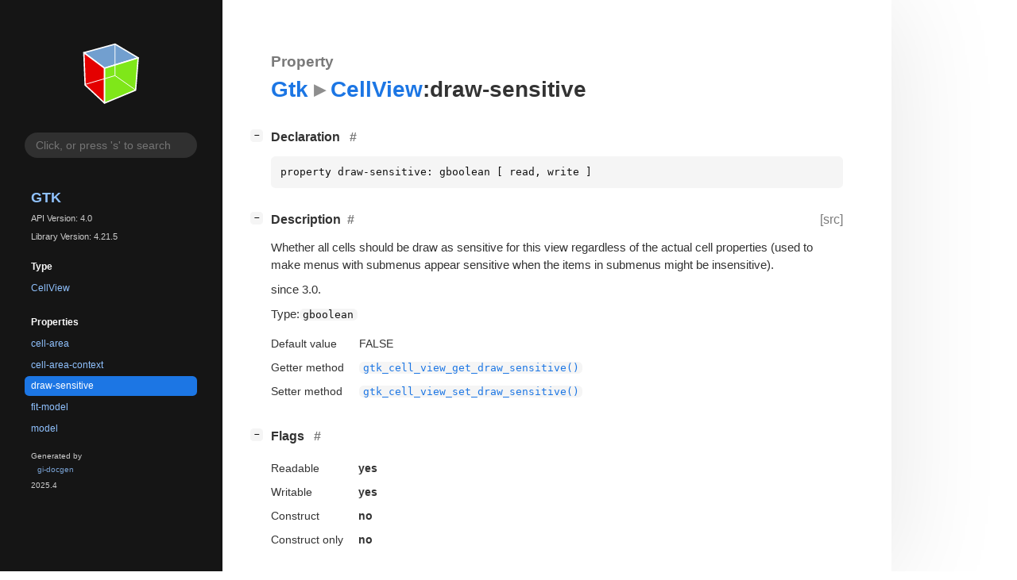

--- FILE ---
content_type: text/html; charset=utf-8
request_url: https://gnome.pages.gitlab.gnome.org/gtk/gtk4/property.CellView.draw-sensitive.html
body_size: 5395
content:
<!--
SPDX-FileCopyrightText: GTK Development Team

SPDX-License-Identifier: LGPL-2.1-or-later
-->

<!DOCTYPE html>
<html lang="en">
<head>
  <title>Gtk.CellView:draw-sensitive</title>
  <meta name="viewport" content="width=device-width, initial-scale=1">

  <meta charset="utf-8" />

  
  <meta property="og:type" content="website"/>

  
  <meta property="og:image:width" content="256"/>
  <meta property="og:image:height" content="256"/>
  <meta property="og:image:secure_url" content="gtk-logo.svg"/>
  <meta property="og:image:alt" content="Gtk-4.0"/>
  

  
  <meta property="og:title" content="Gtk.CellView:draw-sensitive"/>
  <meta property="og:description" content="Reference for property Gtk.CellView:draw-sensitive"/>
  <meta name="twitter:title" content="Gtk.CellView:draw-sensitive"/>
  <meta name="twitter:description" content="Reference for property Gtk.CellView:draw-sensitive"/>


  
  <meta name="twitter:card" content="summary"/>

  
  
  
  <link rel="search" type="application/opensearchdescription+xml" title="Gtk" href="opensearch.xml">
  
  

  <link rel="stylesheet" href="style.css" type="text/css" />

  

  
  <script src="urlmap.js"></script>
  
  
  <script src="fzy.js"></script>
  <script src="search.js"></script>
  
  <script src="main.js"></script>

  
    
  <link rel="icon" href="favicon.svg">
    
  
    
  <link rel="icon" sizes="192x192" href="favicon-192x192.png">
    
  
</head>

<body>
  <div id="body-wrapper" tabindex="-1">

    <nav class="sidebar devhelp-hidden">
      
      <div class="section">
        <a href="index.html"><img src="gtk-logo.svg" class="logo"/></a>
      </div>
      
      
      <div class="search section">
        <form id="search-form" autocomplete="off">
          <input id="search-input" type="text" name="do-not-autocomplete" placeholder="Click, or press 's' to search" autocomplete="off"/>
        </form>
      </div>
      
      <div class="section namespace">
        <h3><a href="index.html">Gtk</a></h3>
        <p>API Version: 4.0</p>
        
        <p>Library Version: 4.21.5</p>
        
      </div>
      
<div class="section">
  <h5>Type</h5>
  <div class="links">
    <a href="class.CellView.html">CellView</a>
  </div>
</div>
<div class="section">
  <h5>Properties</h5>
  <div class="links">
  
    <a class="property"href="property.CellView.cell-area.html">cell-area</a>
  
    <a class="property"href="property.CellView.cell-area-context.html">cell-area-context</a>
  
    <a class="property current"href="property.CellView.draw-sensitive.html">draw-sensitive</a>
  
    <a class="property"href="property.CellView.fit-model.html">fit-model</a>
  
    <a class="property"href="property.CellView.model.html">model</a>
  
  </div>
</div>

      <div class="section generator">
        <p>Generated by <a href="https://gitlab.gnome.org/GNOME/gi-docgen">gi-docgen</a> 2025.4</p>
      </div>
    </nav>

    <button id="btn-to-top" class="hidden"><span class="up-arrow"></span></button>

    
<section id="main" class="content">
  <header>
    <h3>Property</h3>
    <h1><a href="index.html">Gtk</a><span class="sep"></span><a href="class.CellView.html">CellView</a>:draw-sensitive</h1>
  </header>

  <section>
    <div class="docblock">
      <p></p>
    </div>
    <div class="declaration toggle-wrapper">
      <h4 id="declaration">
        Declaration
        <a href="#declaration" class="anchor"></a>
      </h4>

      <div class="docblock">
        <pre><code>property draw-sensitive: gboolean [ read, write ]</code></pre>
      </div>
    </div>

    <div class="description toggle-wrapper">
      <h4 style="display:flex;" id="description">
        Description
        <a href="#description" class="anchor"></a>
        
        <a class="srclink" title="go to source location" href="https://gitlab.gnome.org/GNOME/gtk/-/blob/main/gtk/deprecated/gtkcellview.c#L245">[src]</a>
        
      </h4>

      <div class="docblock">
        <p>Whether all cells should be draw as sensitive for this view regardless
of the actual cell properties (used to make menus with submenus appear
sensitive when the items in submenus might be&nbsp;insensitive).</p>
<p>since&nbsp;3.0.</p>
      </div>

      <div class="docblock">
        <p>
          Type:<code>gboolean</code></p>
        
        
        
      </div>

      
      <div class="docblock">
        <table>
        
          <tr><td>Default value</td><td>FALSE</td></tr>
        
          <tr><td>Getter method</td><td><a href="method.CellView.get_draw_sensitive.html"><code>gtk_cell_view_get_draw_sensitive()</code></a></td></tr>
        
          <tr><td>Setter method</td><td><a href="method.CellView.set_draw_sensitive.html"><code>gtk_cell_view_set_draw_sensitive()</code></a></td></tr>
        
        </table>
      </div>
      
    </div>

    <div class="flags toggle-wrapper">
      <h4 id="flags">
        Flags
        <a href="#flags" class="anchor"></a>
      </h4>

      <div class="docblock">
      <table>
        <tr><td>Readable</td><td><b>yes</b></td></tr>
        <tr><td>Writable</td><td><b>yes</b></td></tr>
        <tr><td>Construct</td><td><b>no</b></td></tr>
        <tr><td>Construct only</td><td><b>no</b></td></tr>
      </table>
      </div>
    </div>

  </section>
</section>


    

    <section id="search" class="content hidden"></section>

    <footer>
    
    </footer>
  </div>
</body>
</html>